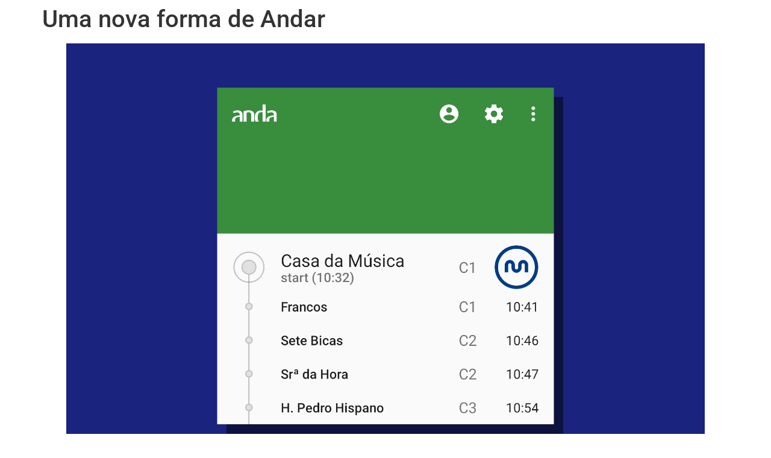

--- FILE ---
content_type: text/html; charset=UTF-8
request_url: https://mruiandre.com/post/11868
body_size: 9554
content:
<!doctype html>
<html lang="pt-PT" prefix="og: http://ogp.me/ns# fb: http://ogp.me/ns/fb#">
<head>
	<meta charset="UTF-8">
	<meta name="viewport" content="width=device-width, initial-scale=1">
	<link rel="profile" href="https://gmpg.org/xfn/11">
	<meta name='robots' content='index, follow, max-image-preview:large, max-snippet:-1, max-video-preview:-1' />

	<!-- This site is optimized with the Yoast SEO plugin v26.8 - https://yoast.com/product/yoast-seo-wordpress/ -->
	<title>Uma nova forma de Andar</title>
	<link rel="canonical" href="https://mruiandre.com/post/11868" />
	<meta name="twitter:label1" content="Escrito por" />
	<meta name="twitter:data1" content="mruiandre" />
	<meta name="twitter:label2" content="Tempo estimado de leitura" />
	<meta name="twitter:data2" content="1 minuto" />
	<script type="application/ld+json" class="yoast-schema-graph">{"@context":"https://schema.org","@graph":[{"@type":"Article","@id":"https://mruiandre.com/post/11868#article","isPartOf":{"@id":"https://mruiandre.com/post/11868"},"author":{"name":"mruiandre","@id":"https://mruiandre.com/#/schema/person/2f439ec6b606c0d79ce9e56a01411c99"},"headline":"Uma nova forma de Andar","datePublished":"2019-02-19T15:51:42+00:00","dateModified":"2019-02-19T15:55:22+00:00","mainEntityOfPage":{"@id":"https://mruiandre.com/post/11868"},"wordCount":250,"commentCount":0,"publisher":{"@id":"https://mruiandre.com/#/schema/person/2f439ec6b606c0d79ce9e56a01411c99"},"image":{"@id":"https://mruiandre.com/post/11868#primaryimage"},"thumbnailUrl":"https://mruiandre.com/wp-content/uploads/2019/02/andaapp_01.jpg","articleSection":["Textos"],"inLanguage":"pt-PT","potentialAction":[{"@type":"CommentAction","name":"Comment","target":["https://mruiandre.com/post/11868#respond"]}]},{"@type":"WebPage","@id":"https://mruiandre.com/post/11868","url":"https://mruiandre.com/post/11868","name":"Uma nova forma de Andar","isPartOf":{"@id":"https://mruiandre.com/#website"},"primaryImageOfPage":{"@id":"https://mruiandre.com/post/11868#primaryimage"},"image":{"@id":"https://mruiandre.com/post/11868#primaryimage"},"thumbnailUrl":"https://mruiandre.com/wp-content/uploads/2019/02/andaapp_01.jpg","datePublished":"2019-02-19T15:51:42+00:00","dateModified":"2019-02-19T15:55:22+00:00","breadcrumb":{"@id":"https://mruiandre.com/post/11868#breadcrumb"},"inLanguage":"pt-PT","potentialAction":[{"@type":"ReadAction","target":["https://mruiandre.com/post/11868"]}]},{"@type":"ImageObject","inLanguage":"pt-PT","@id":"https://mruiandre.com/post/11868#primaryimage","url":"https://mruiandre.com/wp-content/uploads/2019/02/andaapp_01.jpg","contentUrl":"https://mruiandre.com/wp-content/uploads/2019/02/andaapp_01.jpg","width":2048,"height":1365},{"@type":"BreadcrumbList","@id":"https://mruiandre.com/post/11868#breadcrumb","itemListElement":[{"@type":"ListItem","position":1,"name":"Página inicial","item":"https://mruiandre.com/"},{"@type":"ListItem","position":2,"name":"Uma nova forma de Andar"}]},{"@type":"WebSite","@id":"https://mruiandre.com/#website","url":"https://mruiandre.com/","name":"mruiandre","description":"Mário Rui André","publisher":{"@id":"https://mruiandre.com/#/schema/person/2f439ec6b606c0d79ce9e56a01411c99"},"potentialAction":[{"@type":"SearchAction","target":{"@type":"EntryPoint","urlTemplate":"https://mruiandre.com/?s={search_term_string}"},"query-input":{"@type":"PropertyValueSpecification","valueRequired":true,"valueName":"search_term_string"}}],"inLanguage":"pt-PT"},{"@type":["Person","Organization"],"@id":"https://mruiandre.com/#/schema/person/2f439ec6b606c0d79ce9e56a01411c99","name":"mruiandre","image":{"@type":"ImageObject","inLanguage":"pt-PT","@id":"https://mruiandre.com/#/schema/person/image/","url":"https://mruiandre.com/wp-content/uploads/2020/12/mruiandre.jpg","contentUrl":"https://mruiandre.com/wp-content/uploads/2020/12/mruiandre.jpg","width":1365,"height":1365,"caption":"mruiandre"},"logo":{"@id":"https://mruiandre.com/#/schema/person/image/"},"url":"https://mruiandre.com/post/author/mruiandre"}]}</script>
	<!-- / Yoast SEO plugin. -->


<link rel='dns-prefetch' href='//www.googletagmanager.com' />
<link rel="alternate" type="application/rss+xml" title="mruiandre &raquo; Feed" href="https://mruiandre.com/feed" />
<link rel="alternate" type="application/rss+xml" title="mruiandre &raquo; Feed de comentários" href="https://mruiandre.com/comments/feed" />
<link rel="alternate" type="application/rss+xml" title="Feed de comentários de mruiandre &raquo; Uma nova forma de Andar" href="https://mruiandre.com/post/11868/feed" />
<link rel="alternate" title="oEmbed (JSON)" type="application/json+oembed" href="https://mruiandre.com/wp-json/oembed/1.0/embed?url=https%3A%2F%2Fmruiandre.com%2Fpost%2F11868" />
<link rel="alternate" title="oEmbed (XML)" type="text/xml+oembed" href="https://mruiandre.com/wp-json/oembed/1.0/embed?url=https%3A%2F%2Fmruiandre.com%2Fpost%2F11868&#038;format=xml" />
<style id="wp-img-auto-sizes-contain-inline-css">
img:is([sizes=auto i],[sizes^="auto," i]){contain-intrinsic-size:3000px 1500px}
/*# sourceURL=wp-img-auto-sizes-contain-inline-css */
</style>
<style id="wp-emoji-styles-inline-css">

	img.wp-smiley, img.emoji {
		display: inline !important;
		border: none !important;
		box-shadow: none !important;
		height: 1em !important;
		width: 1em !important;
		margin: 0 0.07em !important;
		vertical-align: -0.1em !important;
		background: none !important;
		padding: 0 !important;
	}
/*# sourceURL=wp-emoji-styles-inline-css */
</style>
<link rel='stylesheet' id='wp-block-library-css' href='https://mruiandre.com/wp-includes/css/dist/block-library/style.min.css?ver=7.0-alpha-61503' media='all' />
<link rel='stylesheet' id='mediaelement-css' href='https://mruiandre.com/wp-includes/js/mediaelement/mediaelementplayer-legacy.min.css?ver=4.2.17' media='all' />
<link rel='stylesheet' id='wp-mediaelement-css' href='https://mruiandre.com/wp-includes/js/mediaelement/wp-mediaelement.min.css?ver=7.0-alpha-61503' media='all' />
<style id="jetpack-sharing-buttons-style-inline-css">
.jetpack-sharing-buttons__services-list{display:flex;flex-direction:row;flex-wrap:wrap;gap:0;list-style-type:none;margin:5px;padding:0}.jetpack-sharing-buttons__services-list.has-small-icon-size{font-size:12px}.jetpack-sharing-buttons__services-list.has-normal-icon-size{font-size:16px}.jetpack-sharing-buttons__services-list.has-large-icon-size{font-size:24px}.jetpack-sharing-buttons__services-list.has-huge-icon-size{font-size:36px}@media print{.jetpack-sharing-buttons__services-list{display:none!important}}.editor-styles-wrapper .wp-block-jetpack-sharing-buttons{gap:0;padding-inline-start:0}ul.jetpack-sharing-buttons__services-list.has-background{padding:1.25em 2.375em}
/*# sourceURL=https://mruiandre.com/wp-content/plugins/jetpack/_inc/blocks/sharing-buttons/view.css */
</style>
<style id="global-styles-inline-css">
:root{--wp--preset--aspect-ratio--square: 1;--wp--preset--aspect-ratio--4-3: 4/3;--wp--preset--aspect-ratio--3-4: 3/4;--wp--preset--aspect-ratio--3-2: 3/2;--wp--preset--aspect-ratio--2-3: 2/3;--wp--preset--aspect-ratio--16-9: 16/9;--wp--preset--aspect-ratio--9-16: 9/16;--wp--preset--color--black: #000000;--wp--preset--color--cyan-bluish-gray: #abb8c3;--wp--preset--color--white: #ffffff;--wp--preset--color--pale-pink: #f78da7;--wp--preset--color--vivid-red: #cf2e2e;--wp--preset--color--luminous-vivid-orange: #ff6900;--wp--preset--color--luminous-vivid-amber: #fcb900;--wp--preset--color--light-green-cyan: #7bdcb5;--wp--preset--color--vivid-green-cyan: #00d084;--wp--preset--color--pale-cyan-blue: #8ed1fc;--wp--preset--color--vivid-cyan-blue: #0693e3;--wp--preset--color--vivid-purple: #9b51e0;--wp--preset--gradient--vivid-cyan-blue-to-vivid-purple: linear-gradient(135deg,rgb(6,147,227) 0%,rgb(155,81,224) 100%);--wp--preset--gradient--light-green-cyan-to-vivid-green-cyan: linear-gradient(135deg,rgb(122,220,180) 0%,rgb(0,208,130) 100%);--wp--preset--gradient--luminous-vivid-amber-to-luminous-vivid-orange: linear-gradient(135deg,rgb(252,185,0) 0%,rgb(255,105,0) 100%);--wp--preset--gradient--luminous-vivid-orange-to-vivid-red: linear-gradient(135deg,rgb(255,105,0) 0%,rgb(207,46,46) 100%);--wp--preset--gradient--very-light-gray-to-cyan-bluish-gray: linear-gradient(135deg,rgb(238,238,238) 0%,rgb(169,184,195) 100%);--wp--preset--gradient--cool-to-warm-spectrum: linear-gradient(135deg,rgb(74,234,220) 0%,rgb(151,120,209) 20%,rgb(207,42,186) 40%,rgb(238,44,130) 60%,rgb(251,105,98) 80%,rgb(254,248,76) 100%);--wp--preset--gradient--blush-light-purple: linear-gradient(135deg,rgb(255,206,236) 0%,rgb(152,150,240) 100%);--wp--preset--gradient--blush-bordeaux: linear-gradient(135deg,rgb(254,205,165) 0%,rgb(254,45,45) 50%,rgb(107,0,62) 100%);--wp--preset--gradient--luminous-dusk: linear-gradient(135deg,rgb(255,203,112) 0%,rgb(199,81,192) 50%,rgb(65,88,208) 100%);--wp--preset--gradient--pale-ocean: linear-gradient(135deg,rgb(255,245,203) 0%,rgb(182,227,212) 50%,rgb(51,167,181) 100%);--wp--preset--gradient--electric-grass: linear-gradient(135deg,rgb(202,248,128) 0%,rgb(113,206,126) 100%);--wp--preset--gradient--midnight: linear-gradient(135deg,rgb(2,3,129) 0%,rgb(40,116,252) 100%);--wp--preset--font-size--small: 13px;--wp--preset--font-size--medium: 20px;--wp--preset--font-size--large: 36px;--wp--preset--font-size--x-large: 42px;--wp--preset--spacing--20: 0.44rem;--wp--preset--spacing--30: 0.67rem;--wp--preset--spacing--40: 1rem;--wp--preset--spacing--50: 1.5rem;--wp--preset--spacing--60: 2.25rem;--wp--preset--spacing--70: 3.38rem;--wp--preset--spacing--80: 5.06rem;--wp--preset--shadow--natural: 6px 6px 9px rgba(0, 0, 0, 0.2);--wp--preset--shadow--deep: 12px 12px 50px rgba(0, 0, 0, 0.4);--wp--preset--shadow--sharp: 6px 6px 0px rgba(0, 0, 0, 0.2);--wp--preset--shadow--outlined: 6px 6px 0px -3px rgb(255, 255, 255), 6px 6px rgb(0, 0, 0);--wp--preset--shadow--crisp: 6px 6px 0px rgb(0, 0, 0);}:root { --wp--style--global--content-size: 800px;--wp--style--global--wide-size: 1200px; }:where(body) { margin: 0; }.wp-site-blocks > .alignleft { float: left; margin-right: 2em; }.wp-site-blocks > .alignright { float: right; margin-left: 2em; }.wp-site-blocks > .aligncenter { justify-content: center; margin-left: auto; margin-right: auto; }:where(.wp-site-blocks) > * { margin-block-start: 24px; margin-block-end: 0; }:where(.wp-site-blocks) > :first-child { margin-block-start: 0; }:where(.wp-site-blocks) > :last-child { margin-block-end: 0; }:root { --wp--style--block-gap: 24px; }:root :where(.is-layout-flow) > :first-child{margin-block-start: 0;}:root :where(.is-layout-flow) > :last-child{margin-block-end: 0;}:root :where(.is-layout-flow) > *{margin-block-start: 24px;margin-block-end: 0;}:root :where(.is-layout-constrained) > :first-child{margin-block-start: 0;}:root :where(.is-layout-constrained) > :last-child{margin-block-end: 0;}:root :where(.is-layout-constrained) > *{margin-block-start: 24px;margin-block-end: 0;}:root :where(.is-layout-flex){gap: 24px;}:root :where(.is-layout-grid){gap: 24px;}.is-layout-flow > .alignleft{float: left;margin-inline-start: 0;margin-inline-end: 2em;}.is-layout-flow > .alignright{float: right;margin-inline-start: 2em;margin-inline-end: 0;}.is-layout-flow > .aligncenter{margin-left: auto !important;margin-right: auto !important;}.is-layout-constrained > .alignleft{float: left;margin-inline-start: 0;margin-inline-end: 2em;}.is-layout-constrained > .alignright{float: right;margin-inline-start: 2em;margin-inline-end: 0;}.is-layout-constrained > .aligncenter{margin-left: auto !important;margin-right: auto !important;}.is-layout-constrained > :where(:not(.alignleft):not(.alignright):not(.alignfull)){max-width: var(--wp--style--global--content-size);margin-left: auto !important;margin-right: auto !important;}.is-layout-constrained > .alignwide{max-width: var(--wp--style--global--wide-size);}body .is-layout-flex{display: flex;}.is-layout-flex{flex-wrap: wrap;align-items: center;}.is-layout-flex > :is(*, div){margin: 0;}body .is-layout-grid{display: grid;}.is-layout-grid > :is(*, div){margin: 0;}body{padding-top: 0px;padding-right: 0px;padding-bottom: 0px;padding-left: 0px;}a:where(:not(.wp-element-button)){text-decoration: underline;}:root :where(.wp-element-button, .wp-block-button__link){background-color: #32373c;border-width: 0;color: #fff;font-family: inherit;font-size: inherit;font-style: inherit;font-weight: inherit;letter-spacing: inherit;line-height: inherit;padding-top: calc(0.667em + 2px);padding-right: calc(1.333em + 2px);padding-bottom: calc(0.667em + 2px);padding-left: calc(1.333em + 2px);text-decoration: none;text-transform: inherit;}.has-black-color{color: var(--wp--preset--color--black) !important;}.has-cyan-bluish-gray-color{color: var(--wp--preset--color--cyan-bluish-gray) !important;}.has-white-color{color: var(--wp--preset--color--white) !important;}.has-pale-pink-color{color: var(--wp--preset--color--pale-pink) !important;}.has-vivid-red-color{color: var(--wp--preset--color--vivid-red) !important;}.has-luminous-vivid-orange-color{color: var(--wp--preset--color--luminous-vivid-orange) !important;}.has-luminous-vivid-amber-color{color: var(--wp--preset--color--luminous-vivid-amber) !important;}.has-light-green-cyan-color{color: var(--wp--preset--color--light-green-cyan) !important;}.has-vivid-green-cyan-color{color: var(--wp--preset--color--vivid-green-cyan) !important;}.has-pale-cyan-blue-color{color: var(--wp--preset--color--pale-cyan-blue) !important;}.has-vivid-cyan-blue-color{color: var(--wp--preset--color--vivid-cyan-blue) !important;}.has-vivid-purple-color{color: var(--wp--preset--color--vivid-purple) !important;}.has-black-background-color{background-color: var(--wp--preset--color--black) !important;}.has-cyan-bluish-gray-background-color{background-color: var(--wp--preset--color--cyan-bluish-gray) !important;}.has-white-background-color{background-color: var(--wp--preset--color--white) !important;}.has-pale-pink-background-color{background-color: var(--wp--preset--color--pale-pink) !important;}.has-vivid-red-background-color{background-color: var(--wp--preset--color--vivid-red) !important;}.has-luminous-vivid-orange-background-color{background-color: var(--wp--preset--color--luminous-vivid-orange) !important;}.has-luminous-vivid-amber-background-color{background-color: var(--wp--preset--color--luminous-vivid-amber) !important;}.has-light-green-cyan-background-color{background-color: var(--wp--preset--color--light-green-cyan) !important;}.has-vivid-green-cyan-background-color{background-color: var(--wp--preset--color--vivid-green-cyan) !important;}.has-pale-cyan-blue-background-color{background-color: var(--wp--preset--color--pale-cyan-blue) !important;}.has-vivid-cyan-blue-background-color{background-color: var(--wp--preset--color--vivid-cyan-blue) !important;}.has-vivid-purple-background-color{background-color: var(--wp--preset--color--vivid-purple) !important;}.has-black-border-color{border-color: var(--wp--preset--color--black) !important;}.has-cyan-bluish-gray-border-color{border-color: var(--wp--preset--color--cyan-bluish-gray) !important;}.has-white-border-color{border-color: var(--wp--preset--color--white) !important;}.has-pale-pink-border-color{border-color: var(--wp--preset--color--pale-pink) !important;}.has-vivid-red-border-color{border-color: var(--wp--preset--color--vivid-red) !important;}.has-luminous-vivid-orange-border-color{border-color: var(--wp--preset--color--luminous-vivid-orange) !important;}.has-luminous-vivid-amber-border-color{border-color: var(--wp--preset--color--luminous-vivid-amber) !important;}.has-light-green-cyan-border-color{border-color: var(--wp--preset--color--light-green-cyan) !important;}.has-vivid-green-cyan-border-color{border-color: var(--wp--preset--color--vivid-green-cyan) !important;}.has-pale-cyan-blue-border-color{border-color: var(--wp--preset--color--pale-cyan-blue) !important;}.has-vivid-cyan-blue-border-color{border-color: var(--wp--preset--color--vivid-cyan-blue) !important;}.has-vivid-purple-border-color{border-color: var(--wp--preset--color--vivid-purple) !important;}.has-vivid-cyan-blue-to-vivid-purple-gradient-background{background: var(--wp--preset--gradient--vivid-cyan-blue-to-vivid-purple) !important;}.has-light-green-cyan-to-vivid-green-cyan-gradient-background{background: var(--wp--preset--gradient--light-green-cyan-to-vivid-green-cyan) !important;}.has-luminous-vivid-amber-to-luminous-vivid-orange-gradient-background{background: var(--wp--preset--gradient--luminous-vivid-amber-to-luminous-vivid-orange) !important;}.has-luminous-vivid-orange-to-vivid-red-gradient-background{background: var(--wp--preset--gradient--luminous-vivid-orange-to-vivid-red) !important;}.has-very-light-gray-to-cyan-bluish-gray-gradient-background{background: var(--wp--preset--gradient--very-light-gray-to-cyan-bluish-gray) !important;}.has-cool-to-warm-spectrum-gradient-background{background: var(--wp--preset--gradient--cool-to-warm-spectrum) !important;}.has-blush-light-purple-gradient-background{background: var(--wp--preset--gradient--blush-light-purple) !important;}.has-blush-bordeaux-gradient-background{background: var(--wp--preset--gradient--blush-bordeaux) !important;}.has-luminous-dusk-gradient-background{background: var(--wp--preset--gradient--luminous-dusk) !important;}.has-pale-ocean-gradient-background{background: var(--wp--preset--gradient--pale-ocean) !important;}.has-electric-grass-gradient-background{background: var(--wp--preset--gradient--electric-grass) !important;}.has-midnight-gradient-background{background: var(--wp--preset--gradient--midnight) !important;}.has-small-font-size{font-size: var(--wp--preset--font-size--small) !important;}.has-medium-font-size{font-size: var(--wp--preset--font-size--medium) !important;}.has-large-font-size{font-size: var(--wp--preset--font-size--large) !important;}.has-x-large-font-size{font-size: var(--wp--preset--font-size--x-large) !important;}
:root :where(.wp-block-pullquote){font-size: 1.5em;line-height: 1.6;}
/*# sourceURL=global-styles-inline-css */
</style>
<link rel='stylesheet' id='contact-form-7-css' href='https://mruiandre.com/wp-content/plugins/contact-form-7/includes/css/styles.css?ver=6.1.4' media='all' />
<link rel='stylesheet' id='hello-elementor-css' href='https://mruiandre.com/wp-content/themes/hello-elementor/assets/css/reset.css?ver=3.4.5' media='all' />
<link rel='stylesheet' id='hello-elementor-theme-style-css' href='https://mruiandre.com/wp-content/themes/hello-elementor/assets/css/theme.css?ver=3.4.5' media='all' />
<link rel='stylesheet' id='hello-elementor-header-footer-css' href='https://mruiandre.com/wp-content/themes/hello-elementor/assets/css/header-footer.css?ver=3.4.5' media='all' />
<link rel='stylesheet' id='elementor-gf-local-sansita-css' href='https://mruiandre.com/wp-content/uploads/elementor/google-fonts/css/sansita.css?ver=1741272333' media='all' />
<link rel='stylesheet' id='elementor-gf-local-robotoslab-css' href='https://mruiandre.com/wp-content/uploads/elementor/google-fonts/css/robotoslab.css?ver=1741272338' media='all' />
<link rel='stylesheet' id='elementor-gf-local-roboto-css' href='https://mruiandre.com/wp-content/uploads/elementor/google-fonts/css/roboto.css?ver=1741272353' media='all' />
<link rel='stylesheet' id='elementor-gf-local-dmsans-css' href='https://mruiandre.com/wp-content/uploads/elementor/google-fonts/css/dmsans.css?ver=1741272356' media='all' />
<link rel="https://api.w.org/" href="https://mruiandre.com/wp-json/" /><link rel="alternate" title="JSON" type="application/json" href="https://mruiandre.com/wp-json/wp/v2/posts/11868" /><link rel="EditURI" type="application/rsd+xml" title="RSD" href="https://mruiandre.com/xmlrpc.php?rsd" />
<meta name="generator" content="WordPress 7.0-alpha-61503" />
<link rel='shortlink' href='https://mruiandre.com/?p=11868' />
<meta name="generator" content="Site Kit by Google 1.170.0" />		<meta charset="utf-8">
		<meta name="abstract" content="Jornalista, adepto de cidades humanas e da ferrovia, curioso por ideias que melhorem o país">
		<meta name="author" content="Mário Rui André">
		<meta name="classification" content="blog, newsletter">
		<meta name="copyright" content="mruiandre 2021">
		<meta name="designer" content="Mário Rui André">
		<meta name="distribution" content="Local">
		<meta name="language" content="pt-PT">
		<meta name="publisher" content="mruiandre">
		<meta name="rating" content="General">
		<meta name="resource-type" content="blog, newsletter">
		<meta name="revisit-after" content="3">
		<meta name="subject" content="blog, newsletter">
		<meta name="template" content="Mário Rui André">
		<meta name="robots" content="index, follow">
		<meta name="facebook-domain-verification" content="8mfpd2a8y3ym1d8ijyif65yeqyhfe5" />

<!-- Global site tag (gtag.js) - Google Analytics -->
<script src="https://www.googletagmanager.com/gtag/js?id=G-LK4091X5ZR"></script>
<script>
  window.dataLayer = window.dataLayer || [];
  function gtag(){dataLayer.push(arguments);}
  gtag('js', new Date());

  gtag('config', 'G-LK4091X5ZR');
</script>
<script type="text/javascript">//<![CDATA[
  function external_links_in_new_windows_loop() {
    if (!document.links) {
      document.links = document.getElementsByTagName('a');
    }
    var change_link = false;
    var force = '';
    var ignore = '';

    for (var t=0; t<document.links.length; t++) {
      var all_links = document.links[t];
      change_link = false;
      
      if(document.links[t].hasAttribute('onClick') == false) {
        // forced if the address starts with http (or also https), but does not link to the current domain
        if(all_links.href.search(/^http/) != -1 && all_links.href.search('mruiandre.com') == -1 && all_links.href.search(/^#/) == -1) {
          // console.log('Changed ' + all_links.href);
          change_link = true;
        }
          
        if(force != '' && all_links.href.search(force) != -1) {
          // forced
          // console.log('force ' + all_links.href);
          change_link = true;
        }
        
        if(ignore != '' && all_links.href.search(ignore) != -1) {
          // console.log('ignore ' + all_links.href);
          // ignored
          change_link = false;
        }

        if(change_link == true) {
          // console.log('Changed ' + all_links.href);
          document.links[t].setAttribute('onClick', 'javascript:window.open(\'' + all_links.href.replace(/'/g, '') + '\', \'_blank\', \'noopener\'); return false;');
          document.links[t].removeAttribute('target');
        }
      }
    }
  }
  
  // Load
  function external_links_in_new_windows_load(func)
  {  
    var oldonload = window.onload;
    if (typeof window.onload != 'function'){
      window.onload = func;
    } else {
      window.onload = function(){
        oldonload();
        func();
      }
    }
  }

  external_links_in_new_windows_load(external_links_in_new_windows_loop);
  //]]></script>

<!-- Enter your scripts here --><meta name="description" content="De há uns tempos para cá que passou a ser possível andar nos transportes públicos do Porto, como o metro e os autocarros, sem cartão físico.">

<!-- Google AdSense meta tags added by Site Kit -->
<meta name="google-adsense-platform-account" content="ca-host-pub-2644536267352236">
<meta name="google-adsense-platform-domain" content="sitekit.withgoogle.com">
<!-- End Google AdSense meta tags added by Site Kit -->
<meta name="generator" content="Elementor 3.35.0-dev1; features: e_font_icon_svg, additional_custom_breakpoints; settings: css_print_method-internal, google_font-enabled, font_display-auto">
			<style>
				.e-con.e-parent:nth-of-type(n+4):not(.e-lazyloaded):not(.e-no-lazyload),
				.e-con.e-parent:nth-of-type(n+4):not(.e-lazyloaded):not(.e-no-lazyload) * {
					background-image: none !important;
				}
				@media screen and (max-height: 1024px) {
					.e-con.e-parent:nth-of-type(n+3):not(.e-lazyloaded):not(.e-no-lazyload),
					.e-con.e-parent:nth-of-type(n+3):not(.e-lazyloaded):not(.e-no-lazyload) * {
						background-image: none !important;
					}
				}
				@media screen and (max-height: 640px) {
					.e-con.e-parent:nth-of-type(n+2):not(.e-lazyloaded):not(.e-no-lazyload),
					.e-con.e-parent:nth-of-type(n+2):not(.e-lazyloaded):not(.e-no-lazyload) * {
						background-image: none !important;
					}
				}
			</style>
			<link rel="icon" href="https://mruiandre.com/wp-content/uploads/2020/12/cropped-mruiandre-32x32.jpg" sizes="32x32" />
<link rel="icon" href="https://mruiandre.com/wp-content/uploads/2020/12/cropped-mruiandre-192x192.jpg" sizes="192x192" />
<link rel="apple-touch-icon" href="https://mruiandre.com/wp-content/uploads/2020/12/cropped-mruiandre-180x180.jpg" />
<meta name="msapplication-TileImage" content="https://mruiandre.com/wp-content/uploads/2020/12/cropped-mruiandre-270x270.jpg" />

    <!-- START - Open Graph and Twitter Card Tags 3.3.8 -->
     <!-- Facebook Open Graph -->
      <meta property="og:locale" content="pt_PT"/>
      <meta property="og:site_name" content="mruiandre"/>
      <meta property="og:title" content="Uma nova forma de Andar"/>
      <meta property="og:url" content="https://mruiandre.com/post/11868"/>
      <meta property="og:type" content="article"/>
      <meta property="og:description" content="De há uns tempos para cá que passou a ser possível andar nos transportes públicos do Porto, como o metro e os autocarros, sem cartão físico."/>
      <meta property="og:image" content="https://mruiandre.com/wp-content/uploads/2019/02/andaapp_01.jpg"/>
      <meta property="og:image:url" content="https://mruiandre.com/wp-content/uploads/2019/02/andaapp_01.jpg"/>
      <meta property="og:image:secure_url" content="https://mruiandre.com/wp-content/uploads/2019/02/andaapp_01.jpg"/>
      <meta property="article:published_time" content="2019-02-19T16:51:42+01:00"/>
      <meta property="article:modified_time" content="2019-02-19T16:55:22+01:00" />
      <meta property="og:updated_time" content="2019-02-19T16:55:22+01:00" />
      <meta property="article:section" content="Textos"/>
      <meta property="article:publisher" content="https://www.facebook.com/mruiandre"/>
     <!-- Google+ / Schema.org -->
     <!-- Twitter Cards -->
      <meta name="twitter:title" content="Uma nova forma de Andar"/>
      <meta name="twitter:url" content="https://mruiandre.com/post/11868"/>
      <meta name="twitter:description" content="De há uns tempos para cá que passou a ser possível andar nos transportes públicos do Porto, como o metro e os autocarros, sem cartão físico."/>
      <meta name="twitter:image" content="https://mruiandre.com/wp-content/uploads/2019/02/andaapp_01.jpg"/>
      <meta name="twitter:card" content="summary_large_image"/>
      <meta name="twitter:site" content="@mruiandre"/>
     <!-- SEO -->
     <!-- Misc. tags -->
     <!-- is_singular | yoast_seo -->
    <!-- END - Open Graph and Twitter Card Tags 3.3.8 -->
        
    </head>
<body class="wp-singular post-template-default single single-post postid-11868 single-format-standard wp-embed-responsive wp-theme-hello-elementor hello-elementor-default elementor-beta elementor-default elementor-kit-23447">


<a class="skip-link screen-reader-text" href="#content">Pular para o conteúdo</a>


<main id="content" class="site-main post-11868 post type-post status-publish format-standard has-post-thumbnail hentry category-textos">

			<div class="page-header">
			<h1 class="entry-title">Uma nova forma de Andar</h1>		</div>
	
	<div class="page-content">
		
<figure class="wp-block-image"><img fetchpriority="high" decoding="async" width="2048" height="1365" src="https://mruiandre.com/wp-content/uploads/2019/02/andaapp_01.jpg" alt="" class="wp-image-11885" srcset="https://mruiandre.com/wp-content/uploads/2019/02/andaapp_01.jpg 2048w, https://mruiandre.com/wp-content/uploads/2019/02/andaapp_01-300x200.jpg 300w, https://mruiandre.com/wp-content/uploads/2019/02/andaapp_01-768x512.jpg 768w, https://mruiandre.com/wp-content/uploads/2019/02/andaapp_01-1030x686.jpg 1030w" sizes="(max-width: 2048px) 100vw, 2048px" /></figure>



<p>De há uns tempos para cá que passou a ser possível andar nos transportes públicos do Porto, como o metro e os autocarros, sem cartão físico. <strong>Com a app Anda, basta encostar o telemóvel ao terminal amarelo e seguir viagem (é preciso ter os dados móveis, o Bluetooth e o NFC ligados).</strong> Depois aquilo vai detectar as estações por onde passamos e perceber quando terminamos a viagem (porque sabe onde qual foi a última estação onde estivemos e que não passámos por mais nenhuma a seguir).</p>



<ul class="wp-block-gallery columns-2 is-cropped wp-block-gallery-1 is-layout-flex wp-block-gallery-is-layout-flex"><li class="blocks-gallery-item"><figure><img decoding="async" width="475" height="1030" src="https://mruiandre.com/wp-content/uploads/2019/02/andaapp_02-475x1030.jpg" alt="" data-id="11879" data-link="https://mruiandre.com/?attachment_id=11879" class="wp-image-11879" srcset="https://mruiandre.com/wp-content/uploads/2019/02/andaapp_02-475x1030.jpg 475w, https://mruiandre.com/wp-content/uploads/2019/02/andaapp_02-138x300.jpg 138w, https://mruiandre.com/wp-content/uploads/2019/02/andaapp_02-768x1664.jpg 768w, https://mruiandre.com/wp-content/uploads/2019/02/andaapp_02.jpg 1080w" sizes="(max-width: 475px) 100vw, 475px" /></figure></li><li class="blocks-gallery-item"><figure><img decoding="async" width="475" height="1030" src="https://mruiandre.com/wp-content/uploads/2019/02/andaapp_03-475x1030.jpg" alt="" data-id="11880" data-link="https://mruiandre.com/?attachment_id=11880" class="wp-image-11880" srcset="https://mruiandre.com/wp-content/uploads/2019/02/andaapp_03-475x1030.jpg 475w, https://mruiandre.com/wp-content/uploads/2019/02/andaapp_03-138x300.jpg 138w, https://mruiandre.com/wp-content/uploads/2019/02/andaapp_03-768x1664.jpg 768w, https://mruiandre.com/wp-content/uploads/2019/02/andaapp_03.jpg 1080w" sizes="(max-width: 475px) 100vw, 475px" /></figure></li></ul>



<p>Durante a viagem, a interface da app fica verde, indicando que estamos em viagem e que validámos o bilhete. Para o &#8216;pica&#8217;, existe uma página na app que ele com os nossos dados para ele verificar. <strong>O pagamento é debitado automaticamente da nossa conta bancária, uma vez que antes de começarmos a usar a app temos de registar o Anda num terminal Multibanco.</strong></p>



<ul class="wp-block-gallery columns-2 is-cropped wp-block-gallery-2 is-layout-flex wp-block-gallery-is-layout-flex"><li class="blocks-gallery-item"><figure><img loading="lazy" decoding="async" width="475" height="1030" src="https://mruiandre.com/wp-content/uploads/2019/02/andaapp_04-475x1030.jpg" alt="" data-id="11881" data-link="https://mruiandre.com/?attachment_id=11881" class="wp-image-11881" srcset="https://mruiandre.com/wp-content/uploads/2019/02/andaapp_04-475x1030.jpg 475w, https://mruiandre.com/wp-content/uploads/2019/02/andaapp_04-138x300.jpg 138w, https://mruiandre.com/wp-content/uploads/2019/02/andaapp_04-768x1664.jpg 768w, https://mruiandre.com/wp-content/uploads/2019/02/andaapp_04.jpg 1080w" sizes="(max-width: 475px) 100vw, 475px" /></figure></li><li class="blocks-gallery-item"><figure><img loading="lazy" decoding="async" width="475" height="1030" src="https://mruiandre.com/wp-content/uploads/2019/02/andaapp_05-475x1030.jpg" alt="" data-id="11882" data-link="https://mruiandre.com/?attachment_id=11882" class="wp-image-11882" srcset="https://mruiandre.com/wp-content/uploads/2019/02/andaapp_05-475x1030.jpg 475w, https://mruiandre.com/wp-content/uploads/2019/02/andaapp_05-138x300.jpg 138w, https://mruiandre.com/wp-content/uploads/2019/02/andaapp_05-768x1664.jpg 768w, https://mruiandre.com/wp-content/uploads/2019/02/andaapp_05.jpg 1080w" sizes="(max-width: 475px) 100vw, 475px" /></figure></li></ul>



<p>O Anda funcionou bem nas duas viagens que fiz. <strong>Contudo, há ainda alguns problemas na app como ela nem sempre registar bem as estações por onde passámos; por exemplo, fui do Mercado de Matosinhos até à Casa da Música, mas a última estação que ficou registada foi a de Francos.</strong> De resto, a aplicação é boa e evita não só a necessidade de ter um cartão físico carregado, como a de compreender as diferentes zonas dos tarifários.</p>

		
			</div>

	
<div id="disqus_thread"></div>

</main>

	<footer id="site-footer" class="site-footer dynamic-footer ">
	<div class="footer-inner">
		<div class="site-branding show-logo">
							<p class="site-description hide">
					Mário Rui André				</p>
					</div>

		
					<div class="copyright hide">
				<p>Todos os direitos reservados</p>
			</div>
			</div>
</footer>

<script type="speculationrules">
{"prefetch":[{"source":"document","where":{"and":[{"href_matches":"/*"},{"not":{"href_matches":["/wp-*.php","/wp-admin/*","/wp-content/uploads/*","/wp-content/*","/wp-content/plugins/*","/wp-content/themes/hello-elementor/*","/*\\?(.+)"]}},{"not":{"selector_matches":"a[rel~=\"nofollow\"]"}},{"not":{"selector_matches":".no-prefetch, .no-prefetch a"}}]},"eagerness":"conservative"}]}
</script>
<!-- Enter your scripts here -->			<script>
				const lazyloadRunObserver = () => {
					const lazyloadBackgrounds = document.querySelectorAll( `.e-con.e-parent:not(.e-lazyloaded)` );
					const lazyloadBackgroundObserver = new IntersectionObserver( ( entries ) => {
						entries.forEach( ( entry ) => {
							if ( entry.isIntersecting ) {
								let lazyloadBackground = entry.target;
								if( lazyloadBackground ) {
									lazyloadBackground.classList.add( 'e-lazyloaded' );
								}
								lazyloadBackgroundObserver.unobserve( entry.target );
							}
						});
					}, { rootMargin: '200px 0px 200px 0px' } );
					lazyloadBackgrounds.forEach( ( lazyloadBackground ) => {
						lazyloadBackgroundObserver.observe( lazyloadBackground );
					} );
				};
				const events = [
					'DOMContentLoaded',
					'elementor/lazyload/observe',
				];
				events.forEach( ( event ) => {
					document.addEventListener( event, lazyloadRunObserver );
				} );
			</script>
			<style id="core-block-supports-inline-css">
.wp-block-gallery.wp-block-gallery-1{--wp--style--unstable-gallery-gap:var( --wp--style--gallery-gap-default, var( --gallery-block--gutter-size, var( --wp--style--block-gap, 0.5em ) ) );gap:var( --wp--style--gallery-gap-default, var( --gallery-block--gutter-size, var( --wp--style--block-gap, 0.5em ) ) );}.wp-block-gallery.wp-block-gallery-2{--wp--style--unstable-gallery-gap:var( --wp--style--gallery-gap-default, var( --gallery-block--gutter-size, var( --wp--style--block-gap, 0.5em ) ) );gap:var( --wp--style--gallery-gap-default, var( --gallery-block--gutter-size, var( --wp--style--block-gap, 0.5em ) ) );}
/*# sourceURL=core-block-supports-inline-css */
</style>
<script id="wp-hooks-js" src="https://mruiandre.com/wp-includes/js/dist/hooks.min.js?ver=7496969728ca0f95732d"></script>
<script id="wp-i18n-js" src="https://mruiandre.com/wp-includes/js/dist/i18n.min.js?ver=820e8ad987e5e106e4ab"></script>
<script id="wp-i18n-js-after">
wp.i18n.setLocaleData( { 'text direction\u0004ltr': [ 'ltr' ] } );
//# sourceURL=wp-i18n-js-after
</script>
<script id="swv-js" src="https://mruiandre.com/wp-content/plugins/contact-form-7/includes/swv/js/index.js?ver=6.1.4"></script>
<script id="contact-form-7-js-translations">
( function( domain, translations ) {
	var localeData = translations.locale_data[ domain ] || translations.locale_data.messages;
	localeData[""].domain = domain;
	wp.i18n.setLocaleData( localeData, domain );
} )( "contact-form-7", {"translation-revision-date":"2024-08-13 18:06:19+0000","generator":"GlotPress\/4.0.1","domain":"messages","locale_data":{"messages":{"":{"domain":"messages","plural-forms":"nplurals=2; plural=n != 1;","lang":"pt"},"This contact form is placed in the wrong place.":["Este formul\u00e1rio de contacto est\u00e1 colocado no s\u00edtio errado."],"Error:":["Erro:"]}},"comment":{"reference":"includes\/js\/index.js"}} );
//# sourceURL=contact-form-7-js-translations
</script>
<script id="contact-form-7-js-before">
var wpcf7 = {
    "api": {
        "root": "https:\/\/mruiandre.com\/wp-json\/",
        "namespace": "contact-form-7\/v1"
    },
    "cached": 1
};
//# sourceURL=contact-form-7-js-before
</script>
<script id="contact-form-7-js" src="https://mruiandre.com/wp-content/plugins/contact-form-7/includes/js/index.js?ver=6.1.4"></script>
<script id="disqus_count-js-extra">
var countVars = {"disqusShortname":"mruiandre"};
//# sourceURL=disqus_count-js-extra
</script>
<script id="disqus_count-js" src="https://mruiandre.com/wp-content/plugins/disqus-comment-system/public/js/comment_count.js?ver=3.1.4"></script>
<script id="disqus_embed-js-extra">
var embedVars = {"disqusConfig":{"integration":"wordpress 3.1.4 7.0-alpha-61503"},"disqusIdentifier":"11868 https://mruiandre.com/?p=11868","disqusShortname":"mruiandre","disqusTitle":"Uma nova forma de Andar","disqusUrl":"https://mruiandre.com/post/11868","postId":"11868"};
//# sourceURL=disqus_embed-js-extra
</script>
<script id="disqus_embed-js" src="https://mruiandre.com/wp-content/plugins/disqus-comment-system/public/js/comment_embed.js?ver=3.1.4"></script>
<script id="hello-theme-frontend-js" src="https://mruiandre.com/wp-content/themes/hello-elementor/assets/js/hello-frontend.js?ver=3.4.5"></script>
<script id="wp-emoji-settings" type="application/json">
{"baseUrl":"https://s.w.org/images/core/emoji/17.0.2/72x72/","ext":".png","svgUrl":"https://s.w.org/images/core/emoji/17.0.2/svg/","svgExt":".svg","source":{"concatemoji":"https://mruiandre.com/wp-includes/js/wp-emoji-release.min.js?ver=7.0-alpha-61503"}}
</script>
<script type="module">
/*! This file is auto-generated */
const a=JSON.parse(document.getElementById("wp-emoji-settings").textContent),o=(window._wpemojiSettings=a,"wpEmojiSettingsSupports"),s=["flag","emoji"];function i(e){try{var t={supportTests:e,timestamp:(new Date).valueOf()};sessionStorage.setItem(o,JSON.stringify(t))}catch(e){}}function c(e,t,n){e.clearRect(0,0,e.canvas.width,e.canvas.height),e.fillText(t,0,0);t=new Uint32Array(e.getImageData(0,0,e.canvas.width,e.canvas.height).data);e.clearRect(0,0,e.canvas.width,e.canvas.height),e.fillText(n,0,0);const a=new Uint32Array(e.getImageData(0,0,e.canvas.width,e.canvas.height).data);return t.every((e,t)=>e===a[t])}function p(e,t){e.clearRect(0,0,e.canvas.width,e.canvas.height),e.fillText(t,0,0);var n=e.getImageData(16,16,1,1);for(let e=0;e<n.data.length;e++)if(0!==n.data[e])return!1;return!0}function u(e,t,n,a){switch(t){case"flag":return n(e,"\ud83c\udff3\ufe0f\u200d\u26a7\ufe0f","\ud83c\udff3\ufe0f\u200b\u26a7\ufe0f")?!1:!n(e,"\ud83c\udde8\ud83c\uddf6","\ud83c\udde8\u200b\ud83c\uddf6")&&!n(e,"\ud83c\udff4\udb40\udc67\udb40\udc62\udb40\udc65\udb40\udc6e\udb40\udc67\udb40\udc7f","\ud83c\udff4\u200b\udb40\udc67\u200b\udb40\udc62\u200b\udb40\udc65\u200b\udb40\udc6e\u200b\udb40\udc67\u200b\udb40\udc7f");case"emoji":return!a(e,"\ud83e\u1fac8")}return!1}function f(e,t,n,a){let r;const o=(r="undefined"!=typeof WorkerGlobalScope&&self instanceof WorkerGlobalScope?new OffscreenCanvas(300,150):document.createElement("canvas")).getContext("2d",{willReadFrequently:!0}),s=(o.textBaseline="top",o.font="600 32px Arial",{});return e.forEach(e=>{s[e]=t(o,e,n,a)}),s}function r(e){var t=document.createElement("script");t.src=e,t.defer=!0,document.head.appendChild(t)}a.supports={everything:!0,everythingExceptFlag:!0},new Promise(t=>{let n=function(){try{var e=JSON.parse(sessionStorage.getItem(o));if("object"==typeof e&&"number"==typeof e.timestamp&&(new Date).valueOf()<e.timestamp+604800&&"object"==typeof e.supportTests)return e.supportTests}catch(e){}return null}();if(!n){if("undefined"!=typeof Worker&&"undefined"!=typeof OffscreenCanvas&&"undefined"!=typeof URL&&URL.createObjectURL&&"undefined"!=typeof Blob)try{var e="postMessage("+f.toString()+"("+[JSON.stringify(s),u.toString(),c.toString(),p.toString()].join(",")+"));",a=new Blob([e],{type:"text/javascript"});const r=new Worker(URL.createObjectURL(a),{name:"wpTestEmojiSupports"});return void(r.onmessage=e=>{i(n=e.data),r.terminate(),t(n)})}catch(e){}i(n=f(s,u,c,p))}t(n)}).then(e=>{for(const n in e)a.supports[n]=e[n],a.supports.everything=a.supports.everything&&a.supports[n],"flag"!==n&&(a.supports.everythingExceptFlag=a.supports.everythingExceptFlag&&a.supports[n]);var t;a.supports.everythingExceptFlag=a.supports.everythingExceptFlag&&!a.supports.flag,a.supports.everything||((t=a.source||{}).concatemoji?r(t.concatemoji):t.wpemoji&&t.twemoji&&(r(t.twemoji),r(t.wpemoji)))});
//# sourceURL=https://mruiandre.com/wp-includes/js/wp-emoji-loader.min.js
</script>

</body>
</html>
